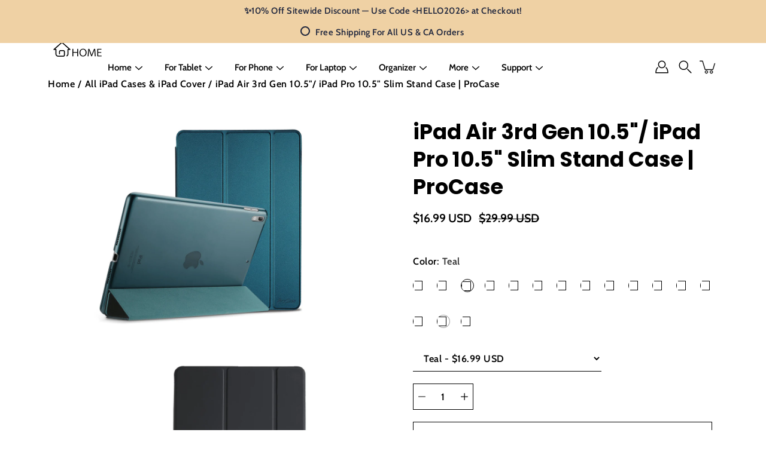

--- FILE ---
content_type: text/javascript
request_url: https://cdn.shopify.com/extensions/ed8de8aa-8a5c-408f-bbb5-ccb67826cb3d/nojiro-40/assets/country-blocker.js
body_size: 793
content:
document.addEventListener("DOMContentLoaded", async () => {
  if (window.shopMetafields && window.shopMetafields.metafields) {
    const data = window.shopMetafields.metafields;
    // console.log("Country blocker metafield:", data);
    // console.log("shopify", window.Shopify);
    const selectedTemplate = data.countryData?.template ?? "template2";

    // console.log("selectedTemp", selectedTemplate);
    const blockedCountries = data.countryData.setup.selectedTags || [];
    // const blockedPages = data.countryData.setup.selectedTags2 || ["allpages"];
    const selectedTags2 = data.countryData.setup.selectedTags2;
    const blockedPages = (Array.isArray(selectedTags2) && selectedTags2.length > 0) 
      ? selectedTags2 
      : ["allpages"];
    const status = data.countryData.setup.selected;
    const content = data.countryData[selectedTemplate].content;
    const settings = data.countryData[selectedTemplate].settings.setting;

    const icon = {
      template1: "https://cdn-icons-png.flaticon.com/512/595/595067.png",
      template2: "https://cdn-icons-png.flaticon.com/512/564/564619.png",
      template3: "https://cdn-icons-png.flaticon.com/512/564/564619.png",
    };
    // console.log("Country blocker status:", status);
    // console.log("blockedCountries:", blockedCountries);warning_3756712

    const getUserIP = async () => {
      const res = await fetch("https://api.ipify.org?format=json");
      const data = await res.json();
      return data.ip;
    };

    const getCountryFromIP = async (ip) => {
      const res = await fetch(`https://ipapi.co/${ip}/json/`);
      const data = await res.json();
      return data.country_code;
    };

    function getCurrentPageType() {
      const path = window.location.pathname;

      // if (Shopify && Shopify.checkout) return "checkout";
      if (path === "/") return "home";
      if (path.includes("/pages/")) return "page";
      if (path.includes("/products/")) return "product";
      if (path.includes("/collections/")) return "collection";
      if (path.includes("/blogs/") && path.includes("/articles/"))
        return "article";
      if (path.includes("/blogs/")) return "blog";
      if (path.includes("/cart")) return "cart";
      if (path.includes("/account")) return "account";
      if (path.includes("/search")) return "search";

      return "unknown";
    }

    const currentPageType = getCurrentPageType();
    console.log("currentPageType", currentPageType);

    if (status == "enable") {
      if (
        blockedPages.includes("allpages") ||
        blockedPages.includes(currentPageType)
      ) {
        (async () => {
          try {
            const ip = await getUserIP();
            // console.log("IP Address:", ip);

            const countryCode = await getCountryFromIP(ip);
            // console.log("Detected Country:", countryCode);

            // const blockedCountries = ['US', 'BR', 'FR', 'DE', 'AF', 'IN'];
            if (blockedCountries.includes(countryCode)) {
              let alignItems = "center";

              if (data.countryData?.template === "template1") {
                alignItems = "flex-start";
              } else if (data.countryData?.template === "template2") {
                alignItems = "center";
              } else if (data.countryData?.template === "template3") {
                alignItems = "flex-end";
              }

              const parentDiv = `
                display: flex;
                align-items: ${alignItems};
                justify-content: center;
                padding: 130px 50px;
                background-color: ${settings?.background_color?.background_color};
                height: 100vh;
                font-family: -apple-system, BlinkMacSystemFont, 'Segoe UI', Roboto, Helvetica, Arial, sans-serif;
              `;

              const baseStyles = `
                display: flex;
                align-items: center;
                justify-content: center;
                min-height: 200px;
                height: 100%;
                text-align: center;
                flex-direction: column;
                width: ${settings?.typography?.container_width}px;
                line-height: ${settings?.typography?.line_height}px;
                padding: 15px;
                height: auto;
                color: ${settings.description_color.description_color};
              `;

              let boxedStyles = "";

              if (settings?.form_style === "boxed") {
                boxedStyles = `
                  background-color: ${settings?.box_background_color?.box_background_color};
                  border: 1px solid ${settings?.border_color?.border_color};
                  box-shadow: 0px 4px 10px rgba(0, 0, 0, 0.25);
                `;
              }
              document.body.innerHTML = `
              <style>
                .parentElement p {
                  margin: 0;
                }
              </style>
          <div class="parentElement" style="${parentDiv}">
          <div style="${baseStyles + boxedStyles}">
            <img src=${icon[selectedTemplate]} alt="Blocked" style="width: 50px; height: 50px; margin-bottom: 1rem;" />
            <h1 style="font-size: ${settings.typography.heading_font_size}px; font-weight: 600; margin: 0.5rem 0; color: ${settings.heading_color.heading_color};">${content.heading}</h1>
           
            ${content.description}
         
          </div>
          </div>
        `;
              console.warn("Access blocked for:", countryCode);
              console.log(
                "%c------ Country blocker: Access blocked for:" +
                  countryCode +
                  " ------",
                "color: cyan",
              );
            }
          } catch (err) {
            console.error("Geolocation error:", err);
          }
        })();
      }
    } else {
      console.warn("country blocker status is disabled from app.");
    }
  } else {
    console.warn("Shop metafields not found.");
  }
});
